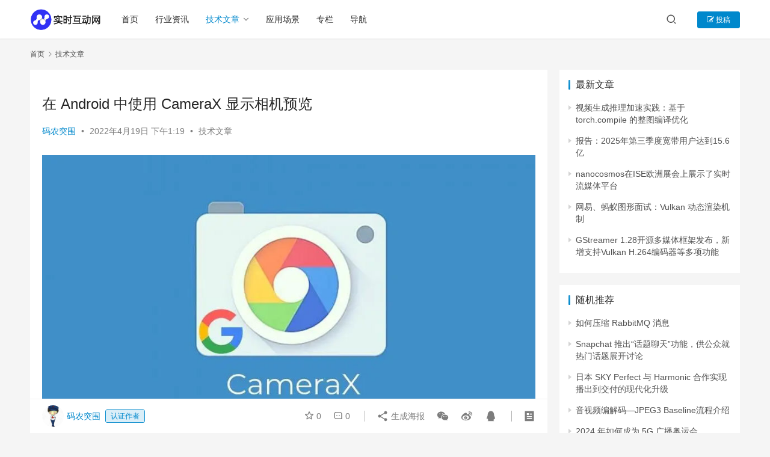

--- FILE ---
content_type: text/html; charset=UTF-8
request_url: https://www.nxrte.com/jishu/17759.html
body_size: 14874
content:
<!DOCTYPE html>
<html lang="zh-CN">
<head>
    <meta charset="UTF-8">
    <meta http-equiv="X-UA-Compatible" content="IE=edge,chrome=1">
    <meta name="renderer" content="webkit">
    <meta name="viewport" content="width=device-width,initial-scale=1.0,user-scalable=no,maximum-scale=1,viewport-fit=cover">
    <title>在 Android 中使用 CameraX 显示相机预览 - 实时互动网</title>
    <meta name="keywords" content="camera" />
<meta name="description" content="CameraX是一个 Jetpack 支持库，它提供了一个 API 来控制设备的摄像头。这个库允许显示相机预览、捕获图像、执行图像处理。 如果我们想使用 CameraX，我们需要在模块的build.gradle文件中添加依赖项。CameraX 需要属于 Java 8 一部分的方法，因此我们需要添加编译选项。 app/b..." />
<meta property="og:type" content="article" />
<meta property="og:url" content="https://www.nxrte.com/jishu/17759.html" />
<meta property="og:site_name" content="" />
<meta property="og:title" content="在 Android 中使用 CameraX 显示相机预览" />
<meta property="og:image" content="https://www.nxrte.com/wp-content/uploads/2023/03/CameraX.jpg" />
<meta property="og:description" content="CameraX是一个 Jetpack 支持库，它提供了一个 API 来控制设备的摄像头。这个库允许显示相机预览、捕获图像、执行图像处理。 如果我们想使用 CameraX，我们需要在模块的build.gradle文件中添加依赖项。CameraX 需要属于 Java 8 一部分的方法，因此我们需要添加编译选项。 app/b..." />
<link rel="canonical" href="https://www.nxrte.com/jishu/17759.html" />
<meta name="applicable-device" content="pc,mobile" />
<meta http-equiv="Cache-Control" content="no-transform" />
<link rel="shortcut icon" href="https://www.nxrte.com/wp-content/uploads/2022/03/favicon32.png" />
<link rel='dns-prefetch' href='//www.nxrte.com' />
<link rel='stylesheet' id='stylesheet-css' href='//www.nxrte.com/wp-content/uploads/wpcom/style.6.14.1.1768387027.css?ver=6.14.1' type='text/css' media='all' />
<link rel='stylesheet' id='font-awesome-css' href='https://www.nxrte.com/wp-content/themes/justnews/themer/assets/css/font-awesome.css?ver=6.14.1' type='text/css' media='all' />
<link rel='stylesheet' id='wp-block-library-css' href='https://www.nxrte.com/wp-includes/css/dist/block-library/style.min.css?ver=6.2.6' type='text/css' media='all' />
<link rel='stylesheet' id='classic-theme-styles-css' href='https://www.nxrte.com/wp-includes/css/classic-themes.min.css?ver=6.2.6' type='text/css' media='all' />
<style id='global-styles-inline-css' type='text/css'>
body{--wp--preset--color--black: #000000;--wp--preset--color--cyan-bluish-gray: #abb8c3;--wp--preset--color--white: #ffffff;--wp--preset--color--pale-pink: #f78da7;--wp--preset--color--vivid-red: #cf2e2e;--wp--preset--color--luminous-vivid-orange: #ff6900;--wp--preset--color--luminous-vivid-amber: #fcb900;--wp--preset--color--light-green-cyan: #7bdcb5;--wp--preset--color--vivid-green-cyan: #00d084;--wp--preset--color--pale-cyan-blue: #8ed1fc;--wp--preset--color--vivid-cyan-blue: #0693e3;--wp--preset--color--vivid-purple: #9b51e0;--wp--preset--gradient--vivid-cyan-blue-to-vivid-purple: linear-gradient(135deg,rgba(6,147,227,1) 0%,rgb(155,81,224) 100%);--wp--preset--gradient--light-green-cyan-to-vivid-green-cyan: linear-gradient(135deg,rgb(122,220,180) 0%,rgb(0,208,130) 100%);--wp--preset--gradient--luminous-vivid-amber-to-luminous-vivid-orange: linear-gradient(135deg,rgba(252,185,0,1) 0%,rgba(255,105,0,1) 100%);--wp--preset--gradient--luminous-vivid-orange-to-vivid-red: linear-gradient(135deg,rgba(255,105,0,1) 0%,rgb(207,46,46) 100%);--wp--preset--gradient--very-light-gray-to-cyan-bluish-gray: linear-gradient(135deg,rgb(238,238,238) 0%,rgb(169,184,195) 100%);--wp--preset--gradient--cool-to-warm-spectrum: linear-gradient(135deg,rgb(74,234,220) 0%,rgb(151,120,209) 20%,rgb(207,42,186) 40%,rgb(238,44,130) 60%,rgb(251,105,98) 80%,rgb(254,248,76) 100%);--wp--preset--gradient--blush-light-purple: linear-gradient(135deg,rgb(255,206,236) 0%,rgb(152,150,240) 100%);--wp--preset--gradient--blush-bordeaux: linear-gradient(135deg,rgb(254,205,165) 0%,rgb(254,45,45) 50%,rgb(107,0,62) 100%);--wp--preset--gradient--luminous-dusk: linear-gradient(135deg,rgb(255,203,112) 0%,rgb(199,81,192) 50%,rgb(65,88,208) 100%);--wp--preset--gradient--pale-ocean: linear-gradient(135deg,rgb(255,245,203) 0%,rgb(182,227,212) 50%,rgb(51,167,181) 100%);--wp--preset--gradient--electric-grass: linear-gradient(135deg,rgb(202,248,128) 0%,rgb(113,206,126) 100%);--wp--preset--gradient--midnight: linear-gradient(135deg,rgb(2,3,129) 0%,rgb(40,116,252) 100%);--wp--preset--duotone--dark-grayscale: url('#wp-duotone-dark-grayscale');--wp--preset--duotone--grayscale: url('#wp-duotone-grayscale');--wp--preset--duotone--purple-yellow: url('#wp-duotone-purple-yellow');--wp--preset--duotone--blue-red: url('#wp-duotone-blue-red');--wp--preset--duotone--midnight: url('#wp-duotone-midnight');--wp--preset--duotone--magenta-yellow: url('#wp-duotone-magenta-yellow');--wp--preset--duotone--purple-green: url('#wp-duotone-purple-green');--wp--preset--duotone--blue-orange: url('#wp-duotone-blue-orange');--wp--preset--font-size--small: 13px;--wp--preset--font-size--medium: 20px;--wp--preset--font-size--large: 36px;--wp--preset--font-size--x-large: 42px;--wp--preset--spacing--20: 0.44rem;--wp--preset--spacing--30: 0.67rem;--wp--preset--spacing--40: 1rem;--wp--preset--spacing--50: 1.5rem;--wp--preset--spacing--60: 2.25rem;--wp--preset--spacing--70: 3.38rem;--wp--preset--spacing--80: 5.06rem;--wp--preset--shadow--natural: 6px 6px 9px rgba(0, 0, 0, 0.2);--wp--preset--shadow--deep: 12px 12px 50px rgba(0, 0, 0, 0.4);--wp--preset--shadow--sharp: 6px 6px 0px rgba(0, 0, 0, 0.2);--wp--preset--shadow--outlined: 6px 6px 0px -3px rgba(255, 255, 255, 1), 6px 6px rgba(0, 0, 0, 1);--wp--preset--shadow--crisp: 6px 6px 0px rgba(0, 0, 0, 1);}:where(.is-layout-flex){gap: 0.5em;}body .is-layout-flow > .alignleft{float: left;margin-inline-start: 0;margin-inline-end: 2em;}body .is-layout-flow > .alignright{float: right;margin-inline-start: 2em;margin-inline-end: 0;}body .is-layout-flow > .aligncenter{margin-left: auto !important;margin-right: auto !important;}body .is-layout-constrained > .alignleft{float: left;margin-inline-start: 0;margin-inline-end: 2em;}body .is-layout-constrained > .alignright{float: right;margin-inline-start: 2em;margin-inline-end: 0;}body .is-layout-constrained > .aligncenter{margin-left: auto !important;margin-right: auto !important;}body .is-layout-constrained > :where(:not(.alignleft):not(.alignright):not(.alignfull)){max-width: var(--wp--style--global--content-size);margin-left: auto !important;margin-right: auto !important;}body .is-layout-constrained > .alignwide{max-width: var(--wp--style--global--wide-size);}body .is-layout-flex{display: flex;}body .is-layout-flex{flex-wrap: wrap;align-items: center;}body .is-layout-flex > *{margin: 0;}:where(.wp-block-columns.is-layout-flex){gap: 2em;}.has-black-color{color: var(--wp--preset--color--black) !important;}.has-cyan-bluish-gray-color{color: var(--wp--preset--color--cyan-bluish-gray) !important;}.has-white-color{color: var(--wp--preset--color--white) !important;}.has-pale-pink-color{color: var(--wp--preset--color--pale-pink) !important;}.has-vivid-red-color{color: var(--wp--preset--color--vivid-red) !important;}.has-luminous-vivid-orange-color{color: var(--wp--preset--color--luminous-vivid-orange) !important;}.has-luminous-vivid-amber-color{color: var(--wp--preset--color--luminous-vivid-amber) !important;}.has-light-green-cyan-color{color: var(--wp--preset--color--light-green-cyan) !important;}.has-vivid-green-cyan-color{color: var(--wp--preset--color--vivid-green-cyan) !important;}.has-pale-cyan-blue-color{color: var(--wp--preset--color--pale-cyan-blue) !important;}.has-vivid-cyan-blue-color{color: var(--wp--preset--color--vivid-cyan-blue) !important;}.has-vivid-purple-color{color: var(--wp--preset--color--vivid-purple) !important;}.has-black-background-color{background-color: var(--wp--preset--color--black) !important;}.has-cyan-bluish-gray-background-color{background-color: var(--wp--preset--color--cyan-bluish-gray) !important;}.has-white-background-color{background-color: var(--wp--preset--color--white) !important;}.has-pale-pink-background-color{background-color: var(--wp--preset--color--pale-pink) !important;}.has-vivid-red-background-color{background-color: var(--wp--preset--color--vivid-red) !important;}.has-luminous-vivid-orange-background-color{background-color: var(--wp--preset--color--luminous-vivid-orange) !important;}.has-luminous-vivid-amber-background-color{background-color: var(--wp--preset--color--luminous-vivid-amber) !important;}.has-light-green-cyan-background-color{background-color: var(--wp--preset--color--light-green-cyan) !important;}.has-vivid-green-cyan-background-color{background-color: var(--wp--preset--color--vivid-green-cyan) !important;}.has-pale-cyan-blue-background-color{background-color: var(--wp--preset--color--pale-cyan-blue) !important;}.has-vivid-cyan-blue-background-color{background-color: var(--wp--preset--color--vivid-cyan-blue) !important;}.has-vivid-purple-background-color{background-color: var(--wp--preset--color--vivid-purple) !important;}.has-black-border-color{border-color: var(--wp--preset--color--black) !important;}.has-cyan-bluish-gray-border-color{border-color: var(--wp--preset--color--cyan-bluish-gray) !important;}.has-white-border-color{border-color: var(--wp--preset--color--white) !important;}.has-pale-pink-border-color{border-color: var(--wp--preset--color--pale-pink) !important;}.has-vivid-red-border-color{border-color: var(--wp--preset--color--vivid-red) !important;}.has-luminous-vivid-orange-border-color{border-color: var(--wp--preset--color--luminous-vivid-orange) !important;}.has-luminous-vivid-amber-border-color{border-color: var(--wp--preset--color--luminous-vivid-amber) !important;}.has-light-green-cyan-border-color{border-color: var(--wp--preset--color--light-green-cyan) !important;}.has-vivid-green-cyan-border-color{border-color: var(--wp--preset--color--vivid-green-cyan) !important;}.has-pale-cyan-blue-border-color{border-color: var(--wp--preset--color--pale-cyan-blue) !important;}.has-vivid-cyan-blue-border-color{border-color: var(--wp--preset--color--vivid-cyan-blue) !important;}.has-vivid-purple-border-color{border-color: var(--wp--preset--color--vivid-purple) !important;}.has-vivid-cyan-blue-to-vivid-purple-gradient-background{background: var(--wp--preset--gradient--vivid-cyan-blue-to-vivid-purple) !important;}.has-light-green-cyan-to-vivid-green-cyan-gradient-background{background: var(--wp--preset--gradient--light-green-cyan-to-vivid-green-cyan) !important;}.has-luminous-vivid-amber-to-luminous-vivid-orange-gradient-background{background: var(--wp--preset--gradient--luminous-vivid-amber-to-luminous-vivid-orange) !important;}.has-luminous-vivid-orange-to-vivid-red-gradient-background{background: var(--wp--preset--gradient--luminous-vivid-orange-to-vivid-red) !important;}.has-very-light-gray-to-cyan-bluish-gray-gradient-background{background: var(--wp--preset--gradient--very-light-gray-to-cyan-bluish-gray) !important;}.has-cool-to-warm-spectrum-gradient-background{background: var(--wp--preset--gradient--cool-to-warm-spectrum) !important;}.has-blush-light-purple-gradient-background{background: var(--wp--preset--gradient--blush-light-purple) !important;}.has-blush-bordeaux-gradient-background{background: var(--wp--preset--gradient--blush-bordeaux) !important;}.has-luminous-dusk-gradient-background{background: var(--wp--preset--gradient--luminous-dusk) !important;}.has-pale-ocean-gradient-background{background: var(--wp--preset--gradient--pale-ocean) !important;}.has-electric-grass-gradient-background{background: var(--wp--preset--gradient--electric-grass) !important;}.has-midnight-gradient-background{background: var(--wp--preset--gradient--midnight) !important;}.has-small-font-size{font-size: var(--wp--preset--font-size--small) !important;}.has-medium-font-size{font-size: var(--wp--preset--font-size--medium) !important;}.has-large-font-size{font-size: var(--wp--preset--font-size--large) !important;}.has-x-large-font-size{font-size: var(--wp--preset--font-size--x-large) !important;}
.wp-block-navigation a:where(:not(.wp-element-button)){color: inherit;}
:where(.wp-block-columns.is-layout-flex){gap: 2em;}
.wp-block-pullquote{font-size: 1.5em;line-height: 1.6;}
</style>
<link rel='stylesheet' id='wpcom-member-css' href='https://www.nxrte.com/wp-content/plugins/wpcom-member/css/style.css?ver=1.5.3.2' type='text/css' media='all' />
<script type='text/javascript' src='https://www.nxrte.com/wp-includes/js/jquery/jquery.min.js?ver=3.6.4' id='jquery-core-js'></script>
<script type='text/javascript' src='https://www.nxrte.com/wp-includes/js/jquery/jquery-migrate.min.js?ver=3.4.0' id='jquery-migrate-js'></script>
<link rel="EditURI" type="application/rsd+xml" title="RSD" href="https://www.nxrte.com/xmlrpc.php?rsd" />
<link rel="wlwmanifest" type="application/wlwmanifest+xml" href="https://www.nxrte.com/wp-includes/wlwmanifest.xml" />
<!-- Google Tag Manager -->
<script>(function(w,d,s,l,i){w[l]=w[l]||[];w[l].push({'gtm.start':
new Date().getTime(),event:'gtm.js'});var f=d.getElementsByTagName(s)[0],
j=d.createElement(s),dl=l!='dataLayer'?'&l='+l:'';j.async=true;j.src=
'https://www.googletagmanager.com/gtm.js?id='+i+dl;f.parentNode.insertBefore(j,f);
})(window,document,'script','dataLayer','GTM-N928BRHP');</script>
<!-- End Google Tag Manager -->
<link rel="icon" href="https://www.nxrte.com/wp-content/uploads/2022/03/favicon32.png" sizes="32x32" />
<link rel="icon" href="https://www.nxrte.com/wp-content/uploads/2022/03/favicon32.png" sizes="192x192" />
<link rel="apple-touch-icon" href="https://www.nxrte.com/wp-content/uploads/2022/03/favicon32.png" />
<meta name="msapplication-TileImage" content="https://www.nxrte.com/wp-content/uploads/2022/03/favicon32.png" />
    <!--[if lte IE 11]><script src="https://www.nxrte.com/wp-content/themes/justnews/js/update.js"></script><![endif]-->
</head>
<body class="post-template-default single single-post postid-17759 single-format-standard lang-cn el-boxed header-fixed">
<header class="header">
    <div class="container">
        <div class="navbar-header">
            <button type="button" class="navbar-toggle collapsed" data-toggle="collapse" data-target=".navbar-collapse" aria-label="menu">
                <span class="icon-bar icon-bar-1"></span>
                <span class="icon-bar icon-bar-2"></span>
                <span class="icon-bar icon-bar-3"></span>
            </button>
                        <div class="logo">
                <a href="https://www.nxrte.com" rel="home">
                    <img src="https://www.nxrte.com/wp-content/uploads/2023/08/2023082610143515.png" alt="实时互动网">
                </a>
            </div>
        </div>
        <div class="collapse navbar-collapse">
            <nav class="primary-menu"><ul id="menu-%e5%af%bc%e8%88%aa%e8%8f%9c%e5%8d%95" class="nav navbar-nav wpcom-adv-menu"><li class="menu-item"><a href="https://www.nxrte.com">首页</a></li>
<li class="menu-item"><a target="_blank" href="https://www.nxrte.com/category/zixun">行业资讯</a></li>
<li class="menu-item current-post-ancestor current-post-parent active dropdown"><a target="_blank" href="https://www.nxrte.com/category/jishu" class="dropdown-toggle">技术文章</a>
<ul class="dropdown-menu menu-item-wrap menu-item-col-3">
	<li class="menu-item menu-item-has-image"><a href="https://www.nxrte.com/category/jishu/yinshipin"><img class="j-lazy menu-item-image" src="https://www.nxrte.com/wp-content/themes/justnews/themer/assets/images/lazy.png" data-original="https://www.nxrte.com/wp-content/uploads/2022/09/icon_shishiyinshipin.png" alt="实时音视频">实时音视频</a></li>
	<li class="menu-item menu-item-has-image"><a href="https://www.nxrte.com/category/jishu/webrtc"><img class="j-lazy menu-item-image" src="https://www.nxrte.com/wp-content/themes/justnews/themer/assets/images/lazy.png" data-original="https://www.nxrte.com/wp-content/uploads/2022/09/ico_webrtc.png" alt="WebRTC">WebRTC</a></li>
	<li class="menu-item menu-item-has-image"><a href="https://www.nxrte.com/category/jishu/im"><img class="j-lazy menu-item-image" src="https://www.nxrte.com/wp-content/themes/justnews/themer/assets/images/lazy.png" data-original="https://www.nxrte.com/wp-content/uploads/2022/12/icon_jishitongxun.png" alt="即时通讯">即时通讯</a></li>
</ul>
</li>
<li class="menu-item"><a target="_blank" href="https://www.nxrte.com/category/changjing">应用场景</a></li>
<li class="menu-item"><a rel="nofollow" href="https://www.nxrte.com/zhuanlan">专栏</a></li>
<li class="menu-item"><a rel="nofollow" href="https://www.nxrte.com/daohang">导航</a></li>
</ul></nav>            <div class="navbar-action">
                                <div class="navbar-search-icon j-navbar-search"><i class="wpcom-icon wi"><svg aria-hidden="true"><use xlink:href="#wi-search"></use></svg></i></div>
                                                    <div id="j-user-wrap">
                        <a class="login" href="https://www.nxrte.com/login?modal-type=login">登录</a>
                        <a class="login register" href="https://www.nxrte.com/register?modal-type=register">注册</a>
                    </div>
                    <a class="btn btn-primary btn-xs publish" href="https://www.nxrte.com/tougao">
                        <i class="fa fa-edit"></i> 投稿</a>
                                                </div>
            <form class="navbar-search" action="https://www.nxrte.com" method="get" role="search">
                <div class="navbar-search-inner">
                    <i class="wpcom-icon wi navbar-search-close"><svg aria-hidden="true"><use xlink:href="#wi-close"></use></svg></i>                    <input type="text" name="s" class="navbar-search-input" autocomplete="off" placeholder="输入关键词搜索..." value="">
                    <button class="navbar-search-btn" type="submit"><i class="wpcom-icon wi"><svg aria-hidden="true"><use xlink:href="#wi-search"></use></svg></i></button>
                </div>
            </form>
        </div><!-- /.navbar-collapse -->
    </div><!-- /.container -->
</header>
<div id="wrap">    <div class="wrap container">
        <ol class="breadcrumb" vocab="https://schema.org/" typeof="BreadcrumbList"><li class="home" property="itemListElement" typeof="ListItem"><a href="https://www.nxrte.com" property="item" typeof="WebPage"><span property="name" class="hide"></span>首页</a><meta property="position" content="1"></li><li property="itemListElement" typeof="ListItem"><i class="wpcom-icon wi"><svg aria-hidden="true"><use xlink:href="#wi-arrow-right-3"></use></svg></i><a href="https://www.nxrte.com/category/jishu" property="item" typeof="WebPage"><span property="name">技术文章</span></a><meta property="position" content="2"></li></ol>        <main class="main">
                            <article id="post-17759" class="post-17759 post type-post status-publish format-standard has-post-thumbnail hentry category-jishu tag-camera entry">
                    <div class="entry-main">
                                                <div class="wpcom_myimg_wrap __single_0">
</div>                        <div class="entry-head">
                            <h1 class="entry-title">在 Android 中使用 CameraX 显示相机预览</h1>
                            <div class="entry-info">
                                                                    <span class="vcard">
                                        <a class="nickname url fn j-user-card" data-user="24" href="https://www.nxrte.com/user/24">码农突围</a>
                                    </span>
                                    <span class="dot">•</span>
                                                                <time class="entry-date published" datetime="2022-04-19T13:19:00+08:00" pubdate>
                                    2022年4月19日 下午1:19                                </time>
                               <span class="dot">•</span>
                                <a href="https://www.nxrte.com/category/jishu" rel="category tag">技术文章</a>                                                                       <!--  <span class="dot">•</span>
                                        <span>阅读 2323</span> -->
                                                                </div>
                        </div>
                        
                                                <div class="entry-content">
                            
<div class="wp-block-image"><figure class="aligncenter size-full"><img decoding="async" width="888" height="470" src="https://www.nxrte.com/wp-content/uploads/2023/03/CameraX.jpg" alt="在 Android 中使用 CameraX 显示相机预览" class="wp-image-17761"/></figure></div>



<p><strong>CameraX</strong>是一个 Jetpack 支持库，它提供了一个 API 来控制设备的摄像头。这个库允许显示相机预览、捕获图像、执行图像处理。</p>



<p>如果我们想使用 CameraX，我们需要在模块的<code>build.gradle</code>文件中添加依赖项。CameraX 需要属于 Java 8 一部分的方法，因此我们需要添加编译选项。</p>



<p>app/build.gradle</p>



<pre class="wp-block-code"><code>android {
    // Other configuration
    // ...
    compileOptions {
        sourceCompatibility JavaVersion.VERSION_1_8
        targetCompatibility JavaVersion.VERSION_1_8
    }
}

dependencies {
    // Other dependencies
    // ...
    implementation 'androidx.camera:camera-camera2:1.0.0-beta07'
    implementation 'androidx.camera:camera-lifecycle:1.0.0-beta07'
    implementation 'androidx.camera:camera-view:1.0.0-alpha14'
}</code></pre>



<p>该应用程序应该能够访问相机设备。因此，我们需要<code><a href="https://developer.android.com/reference/kotlin/android/Manifest.permission#camera" target="_blank" rel="noreferrer noopener">CAMERA</a></code>在清单文件中请求权限。</p>



<p>app/src/main/AndroidManifest.xml</p>



<pre class="wp-block-code"><code>&lt;?xml version="1.0" encoding="utf-8"?>
&lt;<strong>manifest</strong> xmlns:android="http://schemas.android.com/apk/res/android"
    package="com.example.app">

    &lt;<strong>uses-permission</strong> android:name="android.permission.CAMERA" />

    &lt;<strong>application</strong>>
        ...
    &lt;/<strong>application</strong>>

&lt;/<strong>manifest</strong>></code></pre>



<p>在布局 XML 文件中，我们添加了<code><a href="https://developer.android.com/reference/kotlin/androidx/camera/view/PreviewView" target="_blank" rel="noreferrer noopener">PreviewView</a></code>用于显示相机预览的元素。</p>



<p>app/src/main/res/layout/activity_main.xml</p>



<pre class="wp-block-code"><code>&lt;?xml version="1.0" encoding="utf-8"?>
&lt;<strong>RelativeLayout</strong> xmlns:android="http://schemas.android.com/apk/res/android"
    xmlns:tools="http://schemas.android.com/tools"
    android:layout_width="match_parent"
    android:layout_height="match_parent"
    tools:context=".MainActivity">

    &lt;<strong>androidx.camera.view.PreviewView</strong>
        android:id="@+id/myPreviewView"
        android:layout_width="match_parent"
        android:layout_height="match_parent" />

&lt;/<strong>RelativeLayout</strong>></code></pre>



<p><code>ContextCompat.checkSelfPermission()</code>使用我们检查是否授予所需权限的方法。如果没有，那么我们通过调用方法请求许可<code>ActivityCompat.requestPermissions()</code>。</p>



<p><code><a rel="noreferrer noopener" href="https://developer.android.com/reference/kotlin/androidx/camera/lifecycle/ProcessCameraProvider" target="_blank">ProcessCameraProvider</a></code>我们请求一个允许将相机的生命周期绑定到生命周期所有者的实例。它管理相机的打开和关闭。我们构建一个<code><a rel="noreferrer noopener" href="https://developer.android.com/reference/kotlin/androidx/camera/core/Preview.html" target="_blank">Preview</a></code>并将其连接到<code>PreviewView</code>. 我们选择默认的后置摄像头。</p>



<p>app/src/main/java/com/example/app/MainActivity.kt</p>



<pre class="wp-block-code"><code><strong>package</strong> com.example.app

<strong>import</strong> android.Manifest
<strong>import</strong> android.content.pm.PackageManager
<strong>import</strong> android.os.Bundle
<strong>import</strong> androidx.appcompat.app.AppCompatActivity
<strong>import</strong> androidx.camera.core.CameraSelector
<strong>import</strong> androidx.camera.core.Preview
<strong>import</strong> androidx.camera.lifecycle.ProcessCameraProvider
<strong>import</strong> androidx.core.app.ActivityCompat
<strong>import</strong> androidx.core.content.ContextCompat
<strong>import</strong> kotlinx.android.synthetic.main.activity_main.*

<strong>class</strong> MainActivity : AppCompatActivity()
{
    <strong>private</strong> val permission: String = Manifest.permission.CAMERA
    <strong>private</strong> val requestCode: Int = 1

    override fun onCreate(savedInstanceState: Bundle?)
    {
        <strong>super</strong>.onCreate(savedInstanceState)
        setContentView(R.layout.activity_main)

        <strong>if</strong> (ContextCompat.checkSelfPermission(<strong>this</strong>, permission)
            != PackageManager.PERMISSION_GRANTED
        ) {
            ActivityCompat.requestPermissions(<strong>this</strong>, arrayOf(permission), requestCode)
        } <strong>else</strong> {
            displayCameraPreview()
        }
    }

    <strong>private</strong> fun displayCameraPreview()
    {
        val cameraProviderFuture = ProcessCameraProvider.getInstance(<strong>this</strong>)

        cameraProviderFuture.addListener(Runnable {
            val cameraProvider = cameraProviderFuture.get()

            val preview = Preview.Builder().build()
            preview.setSurfaceProvider(myPreviewView.createSurfaceProvider())

            val cameraSelector = CameraSelector.DEFAULT_BACK_CAMERA

            cameraProvider.bindToLifecycle(<strong>this</strong>, cameraSelector, preview)
        }, ContextCompat.getMainExecutor(<strong>this</strong>))
    }
}</code></pre>
                                                        <div class="entry-copyright"><p>版权声明：本文内容转自互联网，本文观点仅代表作者本人。本站仅提供信息存储空间服务，所有权归原作者所有。如发现本站有涉嫌抄袭侵权/违法违规的内容， 请发送邮件至1393616908@qq.com 举报，一经查实，本站将立刻删除。</p></div>                        </div>

                        <div class="entry-tag"><a href="https://www.nxrte.com/tag/camera" rel="tag">camera</a></div>
                        <div class="entry-action">
                            <div class="btn-zan" data-id="17759"><i class="wpcom-icon wi"><svg aria-hidden="true"><use xlink:href="#wi-thumb-up-fill"></use></svg></i> 赞 <span class="entry-action-num">(0)</span></div>

                                                    </div>

                        <div class="entry-bar">
                            <div class="entry-bar-inner clearfix">
                                                                    <div class="author pull-left">
                                                                                <a data-user="24" target="_blank" href="https://www.nxrte.com/user/24" class="avatar j-user-card">
                                            <img alt='码农突围的头像' src='//www.nxrte.com/wp-content/uploads/member/avatars/e774005f8da13f42.1666087723.jpg' class='avatar avatar-60 photo' height='60' width='60' /><span class="author-name">码农突围</span><span class="user-group">认证作者</span>                                        </a>
                                    </div>
                                                                <div class="info pull-right">
                                    <div class="info-item meta">
                                                                                    <a class="meta-item j-heart" href="javascript:;" data-id="17759"><i class="wpcom-icon wi"><svg aria-hidden="true"><use xlink:href="#wi-star"></use></svg></i> <span class="data">0</span></a>                                        <a class="meta-item" href="#comments"><i class="wpcom-icon wi"><svg aria-hidden="true"><use xlink:href="#wi-comment"></use></svg></i> <span class="data">0</span></a>                                                                            </div>
                                    <div class="info-item share">
                                        <a class="meta-item mobile j-mobile-share" href="javascript:;" data-id="17759" data-qrcode="https://www.nxrte.com/jishu/17759.html"><i class="wpcom-icon wi"><svg aria-hidden="true"><use xlink:href="#wi-share"></use></svg></i> 生成海报</a>
                                                                                    <a class="meta-item wechat" data-share="wechat" target="_blank" rel="nofollow" href="#">
                                                <i class="wpcom-icon wi"><svg aria-hidden="true"><use xlink:href="#wi-wechat"></use></svg></i>                                            </a>
                                                                                    <a class="meta-item weibo" data-share="weibo" target="_blank" rel="nofollow" href="#">
                                                <i class="wpcom-icon wi"><svg aria-hidden="true"><use xlink:href="#wi-weibo"></use></svg></i>                                            </a>
                                                                                    <a class="meta-item qq" data-share="qq" target="_blank" rel="nofollow" href="#">
                                                <i class="wpcom-icon wi"><svg aria-hidden="true"><use xlink:href="#wi-qq"></use></svg></i>                                            </a>
                                                                            </div>
                                    <div class="info-item act">
                                        <a href="javascript:;" id="j-reading"><i class="wpcom-icon wi"><svg aria-hidden="true"><use xlink:href="#wi-article"></use></svg></i></a>
                                    </div>
                                </div>
                            </div>
                        </div>
                    </div>
                                                                                    <div class="entry-related-posts">
                            <h3 class="entry-related-title">相关推荐</h3><ul class="entry-related cols-3 post-loop post-loop-default"><li class="item">
        <div class="item-img">
        <a class="item-img-inner" href="https://www.nxrte.com/jishu/32274.html" title="如何查看友商的Camera配流情况" rel="bookmark">
            <img width="940" height="523" src="https://www.nxrte.com/wp-content/uploads/2023/08/Stream-configuration.png" class="attachment-default size-default wp-post-image" alt="如何查看友商的Camera配流情况" decoding="async" />        </a>
                <a class="item-category" href="https://www.nxrte.com/category/jishu" target="_blank">技术文章</a>
            </div>
        <div class="item-content">
                <h4 class="item-title">
            <a href="https://www.nxrte.com/jishu/32274.html" rel="bookmark">
                                 如何查看友商的Camera配流情况            </a>
        </h4>
        <div class="item-excerpt">
            <p>有时候，我们想看下竞品友商机器上，使用到camera的app 申请的分辨率情况。 如果只是抓logcat日志，我们可能没法从中获取到有效信息，毕竟一般出货的机器版本，基本已经把大部&#8230;</p>
        </div>
        <div class="item-meta">
                        <div class="item-meta-li author">
                                <a data-user="4" target="_blank" href="https://www.nxrte.com/user/4" class="avatar j-user-card">
                    <img alt='RTC观主的头像' src='//www.nxrte.com/wp-content/uploads/member/avatars/679a2f3e71d9181a.1649241079.jpg' class='avatar avatar-60 photo' height='60' width='60' />                    <span>RTC观主</span>
                </a>
            </div>
                                    <span class="item-meta-li date">2023年8月25日</span>
            <div class="item-meta-right">
                            </div>
        </div>
    </div>
</li>
<li class="item">
        <div class="item-img">
        <a class="item-img-inner" href="https://www.nxrte.com/jishu/39939.html" title="Android Camera 学习路线 | 个人推荐" rel="bookmark">
            <img width="735" height="564" src="https://www.nxrte.com/wp-content/uploads/2023/12/2023122202035491.png" class="attachment-default size-default wp-post-image" alt="Android Camera 学习路线 | 个人推荐" decoding="async" />        </a>
                <a class="item-category" href="https://www.nxrte.com/category/jishu" target="_blank">技术文章</a>
            </div>
        <div class="item-content">
                <h4 class="item-title">
            <a href="https://www.nxrte.com/jishu/39939.html" rel="bookmark">
                                 Android Camera 学习路线 | 个人推荐            </a>
        </h4>
        <div class="item-excerpt">
            <p>一直以来，都有不少的小伙伴，会咨询到Android Camera该如何学习，有没学习路线之类的问题，今天这篇文章就来和大家一起探讨一下。说法仅代表个人观点，不一定对，仅供大家参考。&#8230;</p>
        </div>
        <div class="item-meta">
                        <div class="item-meta-li author">
                                <a data-user="4" target="_blank" href="https://www.nxrte.com/user/4" class="avatar j-user-card">
                    <img alt='RTC观主的头像' src='//www.nxrte.com/wp-content/uploads/member/avatars/679a2f3e71d9181a.1649241079.jpg' class='avatar avatar-60 photo' height='60' width='60' />                    <span>RTC观主</span>
                </a>
            </div>
                                    <span class="item-meta-li date">2023年12月22日</span>
            <div class="item-meta-right">
                            </div>
        </div>
    </div>
</li>
<li class="item">
        <div class="item-img">
        <a class="item-img-inner" href="https://www.nxrte.com/jishu/5503.html" title="Camera的预览帧率是如何设置的" rel="bookmark">
            <img width="1080" height="267" src="https://www.nxrte.com/wp-content/uploads/2022/11/640-114.png" class="attachment-default size-default wp-post-image" alt="Camera的预览帧率是如何设置的" decoding="async" />        </a>
                <a class="item-category" href="https://www.nxrte.com/category/jishu" target="_blank">技术文章</a>
            </div>
        <div class="item-content">
                <h4 class="item-title">
            <a href="https://www.nxrte.com/jishu/5503.html" rel="bookmark">
                                 Camera的预览帧率是如何设置的            </a>
        </h4>
        <div class="item-excerpt">
            <p>在不同的应用场景中，可能会有调整预览帧率的时候，比如客户需要录制的视频固定在24帧，或者需要优化Camera功耗。（来自字节跳动技术团队的抖音功耗优化实践） 本篇文章分别从Came&#8230;</p>
        </div>
        <div class="item-meta">
                        <div class="item-meta-li author">
                                <a data-user="4" target="_blank" href="https://www.nxrte.com/user/4" class="avatar j-user-card">
                    <img alt='RTC观主的头像' src='//www.nxrte.com/wp-content/uploads/member/avatars/679a2f3e71d9181a.1649241079.jpg' class='avatar avatar-60 photo' height='60' width='60' />                    <span>RTC观主</span>
                </a>
            </div>
                                    <span class="item-meta-li date">2022年11月21日</span>
            <div class="item-meta-right">
                            </div>
        </div>
    </div>
</li>
<li class="item">
        <div class="item-img">
        <a class="item-img-inner" href="https://www.nxrte.com/zixun/52071.html" title="关于 Camera Tuning 岗位的一些认识和看法" rel="bookmark">
            <img width="850" height="541" src="https://www.nxrte.com/wp-content/uploads/2024/06/spiideo-camera-soccer-arena.jpg" class="attachment-default size-default wp-post-image" alt="关于 Camera Tuning 岗位的一些认识和看法" decoding="async" />        </a>
                <a class="item-category" href="https://www.nxrte.com/category/zixun" target="_blank">行业资讯</a>
            </div>
        <div class="item-content">
                <h4 class="item-title">
            <a href="https://www.nxrte.com/zixun/52071.html" rel="bookmark">
                                 关于 Camera Tuning 岗位的一些认识和看法            </a>
        </h4>
        <div class="item-excerpt">
            <p>Camera Tuning岗位是做什么的？怎样才能做好Tuning的工作？关于Camera Tuning的岗位前景如何？</p>
        </div>
        <div class="item-meta">
                        <div class="item-meta-li author">
                                <a data-user="4" target="_blank" href="https://www.nxrte.com/user/4" class="avatar j-user-card">
                    <img alt='RTC观主的头像' src='//www.nxrte.com/wp-content/uploads/member/avatars/679a2f3e71d9181a.1649241079.jpg' class='avatar avatar-60 photo' height='60' width='60' />                    <span>RTC观主</span>
                </a>
            </div>
                                    <span class="item-meta-li date">2024年9月4日</span>
            <div class="item-meta-right">
                            </div>
        </div>
    </div>
</li>
<li class="item">
        <div class="item-img">
        <a class="item-img-inner" href="https://www.nxrte.com/zixun/60642.html" title="Mavis Camera 应用现已支持 Atomos Ninja Phone" rel="bookmark">
            <img width="850" height="522" src="https://www.nxrte.com/wp-content/uploads/2025/08/Ninja-Phone.webp" class="attachment-default size-default wp-post-image" alt="Mavis Camera 应用现已支持 Atomos Ninja Phone" decoding="async" />        </a>
                <a class="item-category" href="https://www.nxrte.com/category/zixun" target="_blank">行业资讯</a>
            </div>
        <div class="item-content">
                <h4 class="item-title">
            <a href="https://www.nxrte.com/zixun/60642.html" rel="bookmark">
                                 Mavis Camera 应用现已支持 Atomos Ninja Phone            </a>
        </h4>
        <div class="item-excerpt">
            <p>iPhone 应用程序 Mavis Camera 现支持 Atomos Ninja Phone，允许更多专业相机和镜头通过 HDMI 连接到 iPhone 和 iPad。 相机到云&#8230;</p>
        </div>
        <div class="item-meta">
                        <div class="item-meta-li author">
                                <a data-user="2" target="_blank" href="https://www.nxrte.com/user/2" class="avatar j-user-card">
                    <img alt='茉莉的头像' src='//www.nxrte.com/wp-content/uploads/2022/03/molihua.png' class='avatar avatar-60 photo' height='60' width='60' />                    <span>茉莉</span>
                </a>
            </div>
                                    <span class="item-meta-li date">2025年8月15日</span>
            <div class="item-meta-right">
                            </div>
        </div>
    </div>
</li>
<li class="item">
        <div class="item-img">
        <a class="item-img-inner" href="https://www.nxrte.com/jishu/21904.html" title="2D人脸识别Camera图像采集" rel="bookmark">
            <img width="749" height="596" src="https://www.nxrte.com/wp-content/uploads/2023/04/640-493.png" class="attachment-default size-default wp-post-image" alt="2D人脸识别Camera图像采集" decoding="async" />        </a>
                <a class="item-category" href="https://www.nxrte.com/category/jishu" target="_blank">技术文章</a>
            </div>
        <div class="item-content">
                <h4 class="item-title">
            <a href="https://www.nxrte.com/jishu/21904.html" rel="bookmark">
                                 2D人脸识别Camera图像采集            </a>
        </h4>
        <div class="item-excerpt">
            <p>本文介绍2D人脸识别中的Camera图像采集部分，目前市面上Android阵营中大部分机型都使用的是2D人脸识别；图像采集主要是获取目标的RGB图像，2D人脸图像获取相对简单，只需&#8230;</p>
        </div>
        <div class="item-meta">
                        <div class="item-meta-li author">
                                <a data-user="1" target="_blank" href="https://www.nxrte.com/user/1" class="avatar j-user-card">
                    <img alt='实时互动的头像' src='//www.nxrte.com/wp-content/uploads/2022/03/molihua.png' class='avatar avatar-60 photo' height='60' width='60' />                    <span>实时互动</span>
                </a>
            </div>
                                    <span class="item-meta-li date">2023年4月19日</span>
            <div class="item-meta-right">
                            </div>
        </div>
    </div>
</li>
</ul>                        </div>
                    
<div id="comments" class="entry-comments">
    	<div id="respond" class="comment-respond">
		<h3 id="reply-title" class="comment-reply-title">发表回复 <small><a rel="nofollow" id="cancel-comment-reply-link" href="/jishu/17759.html#respond" style="display:none;"><i class="wpcom-icon wi"><svg aria-hidden="true"><use xlink:href="#wi-close"></use></svg></i></a></small></h3><div class="comment-form"><div class="comment-must-login">请登录后评论...</div><div class="form-submit"><div class="form-submit-text pull-left"><a href="https://www.nxrte.com/login?modal-type=login">登录</a>后才能评论</div> <button name="submit" type="submit" id="must-submit" class="btn btn-primary btn-xs submit">提交</button></div></div>	</div><!-- #respond -->
		</div><!-- .comments-area -->
                </article>
                    </main>
            <aside class="sidebar">
        
		<div class="widget widget_recent_entries">
		<h3 class="widget-title"><span>最新文章</span></h3>
		<ul>
											<li>
					<a href="https://www.nxrte.com/jishu/64529.html">视频生成推理加速实践：基于 torch.compile 的整图编译优化</a>
									</li>
											<li>
					<a href="https://www.nxrte.com/zixun/64525.html">报告：2025年第三季度宽带用户达到15.6亿</a>
									</li>
											<li>
					<a href="https://www.nxrte.com/zixun/64522.html">nanocosmos在ISE欧洲展会上展示了实时流媒体平台</a>
									</li>
											<li>
					<a href="https://www.nxrte.com/jishu/64520.html">网易、蚂蚁图形面试：Vulkan 动态渲染机制</a>
									</li>
											<li>
					<a href="https://www.nxrte.com/zixun/64518.html">GStreamer 1.28开源多媒体框架发布，新增支持Vulkan H.264编码器等多项功能</a>
									</li>
					</ul>

		</div><div class="widget widget_lastest_news"><h3 class="widget-title"><span>随机推荐</span></h3>            <ul class="orderby-rand">
                                    <li><a href="https://www.nxrte.com/jishu/47761.html" title="如何压缩 RabbitMQ 消息">如何压缩 RabbitMQ 消息</a></li>
                                    <li><a href="https://www.nxrte.com/zixun/63146.html" title="Snapchat 推出“话题聊天”功能，供公众就热门话题展开讨论">Snapchat 推出“话题聊天”功能，供公众就热门话题展开讨论</a></li>
                                    <li><a href="https://www.nxrte.com/zixun/61558.html" title="日本 SKY Perfect 与 Harmonic 合作实现播出到交付的现代化升级">日本 SKY Perfect 与 Harmonic 合作实现播出到交付的现代化升级</a></li>
                                    <li><a href="https://www.nxrte.com/jishu/16712.html" title="音视频编解码—JPEG3 Baseline流程介绍">音视频编解码—JPEG3 Baseline流程介绍</a></li>
                                    <li><a href="https://www.nxrte.com/zixun/51394.html" title="2024 年如何成为 5G 广播奥运会">2024 年如何成为 5G 广播奥运会</a></li>
                                    <li><a href="https://www.nxrte.com/changjing/47540.html" title="视频通信如何改变企业与客户互动的方式">视频通信如何改变企业与客户互动的方式</a></li>
                                    <li><a href="https://www.nxrte.com/zixun/51829.html" title="萤石云直播间 | 免开发,实现多场景视频监控转直播服务">萤石云直播间 | 免开发,实现多场景视频监控转直播服务</a></li>
                                    <li><a href="https://www.nxrte.com/zixun/1128.html" title="刘畊宏健身爆火，直播健身能否迎来新风口？">刘畊宏健身爆火，直播健身能否迎来新风口？</a></li>
                                    <li><a href="https://www.nxrte.com/jishu/2483.html" title="下一代 AOM 视频编码标准研究">下一代 AOM 视频编码标准研究</a></li>
                                    <li><a href="https://www.nxrte.com/zixun/54629.html" title="Riverside 筹集 3000 万美元 C 轮融资，用于扩展其播客和视频录制平台">Riverside 筹集 3000 万美元 C 轮融资，用于扩展其播客和视频录制平台</a></li>
                            </ul>
        </div><div class="widget widget_post_hot"><h3 class="widget-title"><span>热门文章</span></h3>            <ul>
                                    <li class="item">
                                                    <div class="item-img">
                                <a class="item-img-inner" href="https://www.nxrte.com/jishu/11300.html" title="显示器中的HDR10、HDR400、HDR600有什么区别？">
                                    <img width="1080" height="640" src="https://www.nxrte.com/wp-content/uploads/2023/02/640-197.png" class="attachment-default size-default wp-post-image" alt="显示器中的HDR10、HDR400、HDR600有什么区别？" decoding="async" />                                </a>
                            </div>
                                                <div class="item-content">
                            <div class="item-hot"><i class="wpcom-icon wi"><svg aria-hidden="true"><use xlink:href="#wi-huo"></use></svg></i>37.9K</div>                            <p class="item-title"><a href="https://www.nxrte.com/jishu/11300.html" title="显示器中的HDR10、HDR400、HDR600有什么区别？">显示器中的HDR10、HDR400、HDR600有什么区别？</a></p>
                                                    </div>
                    </li>
                                    <li class="item">
                                                    <div class="item-img">
                                <a class="item-img-inner" href="https://www.nxrte.com/jishu/yinshipin/30922.html" title="什么是弱网？浅谈弱网评测">
                                    <img width="1080" height="581" src="https://www.nxrte.com/wp-content/uploads/2023/08/2023081106540889.jpg" class="attachment-default size-default wp-post-image" alt="什么是弱网？浅谈弱网评测" decoding="async" />                                </a>
                            </div>
                                                <div class="item-content">
                                                        <p class="item-title"><a href="https://www.nxrte.com/jishu/yinshipin/30922.html" title="什么是弱网？浅谈弱网评测">什么是弱网？浅谈弱网评测</a></p>
                            <div class="item-hot"><i class="wpcom-icon wi"><svg aria-hidden="true"><use xlink:href="#wi-huo"></use></svg></i>35.5K</div>                        </div>
                    </li>
                                    <li class="item">
                                                    <div class="item-img">
                                <a class="item-img-inner" href="https://www.nxrte.com/jishu/webrtc/21593.html" title="如何在 Chrome、Firefox、Safari 和 Opera 中禁用 WebRTC">
                                    <img width="800" height="310" src="https://www.nxrte.com/wp-content/uploads/2023/04/01-how-webrtc-works.jpg" class="attachment-default size-default wp-post-image" alt="如何在 Chrome、Firefox、Safari 和 Opera 中禁用 WebRTC" decoding="async" />                                </a>
                            </div>
                                                <div class="item-content">
                                                        <p class="item-title"><a href="https://www.nxrte.com/jishu/webrtc/21593.html" title="如何在 Chrome、Firefox、Safari 和 Opera 中禁用 WebRTC">如何在 Chrome、Firefox、Safari 和 Opera 中禁用 WebRTC</a></p>
                            <div class="item-hot"><i class="wpcom-icon wi"><svg aria-hidden="true"><use xlink:href="#wi-huo"></use></svg></i>24.0K</div>                        </div>
                    </li>
                                    <li class="item">
                                                    <div class="item-img">
                                <a class="item-img-inner" href="https://www.nxrte.com/jishu/5391.html" title="音频编解码器比较 – MP3、AAC、AC3、WAV、WMA 和 Opus">
                                    <img width="394" height="228" src="https://www.nxrte.com/wp-content/uploads/2022/11/2022111704062479.png" class="attachment-default size-default wp-post-image" alt="音频编解码器比较 – MP3、AAC、AC3、WAV、WMA 和 Opus" decoding="async" />                                </a>
                            </div>
                                                <div class="item-content">
                                                        <p class="item-title"><a href="https://www.nxrte.com/jishu/5391.html" title="音频编解码器比较 – MP3、AAC、AC3、WAV、WMA 和 Opus">音频编解码器比较 – MP3、AAC、AC3、WAV、WMA 和 Opus</a></p>
                            <div class="item-hot"><i class="wpcom-icon wi"><svg aria-hidden="true"><use xlink:href="#wi-huo"></use></svg></i>22.6K</div>                        </div>
                    </li>
                                    <li class="item">
                                                    <div class="item-img">
                                <a class="item-img-inner" href="https://www.nxrte.com/class/1505.html" title="WebRTC 教程3：WebRTC如何在浏览器中启用/禁用">
                                    <img width="957" height="493" src="https://www.nxrte.com/wp-content/uploads/2022/05/webrtc-chrome.jpg" class="attachment-default size-default wp-post-image" alt="WebRTC 教程3：WebRTC如何在浏览器中启用/禁用" decoding="async" />                                </a>
                            </div>
                                                <div class="item-content">
                                                        <p class="item-title"><a href="https://www.nxrte.com/class/1505.html" title="WebRTC 教程3：WebRTC如何在浏览器中启用/禁用">WebRTC 教程3：WebRTC如何在浏览器中启用/禁用</a></p>
                            <div class="item-hot"><i class="wpcom-icon wi"><svg aria-hidden="true"><use xlink:href="#wi-huo"></use></svg></i>21.1K</div>                        </div>
                    </li>
                                    <li class="item">
                                                    <div class="item-img">
                                <a class="item-img-inner" href="https://www.nxrte.com/jishu/11365.html" title="chrome 如何开启HEVC硬件解码">
                                    <img width="775" height="721" src="https://www.nxrte.com/wp-content/uploads/2023/02/640-242.png" class="attachment-default size-default wp-post-image" alt="chrome 如何开启HEVC硬件解码" decoding="async" />                                </a>
                            </div>
                                                <div class="item-content">
                                                        <p class="item-title"><a href="https://www.nxrte.com/jishu/11365.html" title="chrome 如何开启HEVC硬件解码">chrome 如何开启HEVC硬件解码</a></p>
                            <div class="item-hot"><i class="wpcom-icon wi"><svg aria-hidden="true"><use xlink:href="#wi-huo"></use></svg></i>21.0K</div>                        </div>
                    </li>
                                    <li class="item">
                                                    <div class="item-img">
                                <a class="item-img-inner" href="https://www.nxrte.com/jishu/7385.html" title="使用 FFmpeg 轻松调整视频的大小/缩放/更改分辨率">
                                    <img width="400" height="250" src="https://www.nxrte.com/wp-content/uploads/2022/03/ffmpeg.jpg" class="attachment-default size-default wp-post-image" alt="使用 FFmpeg 轻松调整视频的大小/缩放/更改分辨率" decoding="async" />                                </a>
                            </div>
                                                <div class="item-content">
                                                        <p class="item-title"><a href="https://www.nxrte.com/jishu/7385.html" title="使用 FFmpeg 轻松调整视频的大小/缩放/更改分辨率">使用 FFmpeg 轻松调整视频的大小/缩放/更改分辨率</a></p>
                            <div class="item-hot"><i class="wpcom-icon wi"><svg aria-hidden="true"><use xlink:href="#wi-huo"></use></svg></i>19.8K</div>                        </div>
                    </li>
                                    <li class="item">
                                                    <div class="item-img">
                                <a class="item-img-inner" href="https://www.nxrte.com/jishu/11308.html" title="HDR中的PQ和HLG曲线有何不同？">
                                    <img width="857" height="846" src="https://www.nxrte.com/wp-content/uploads/2023/02/640-201.png" class="attachment-default size-default wp-post-image" alt="HDR中的PQ和HLG曲线有何不同？" decoding="async" />                                </a>
                            </div>
                                                <div class="item-content">
                                                        <p class="item-title"><a href="https://www.nxrte.com/jishu/11308.html" title="HDR中的PQ和HLG曲线有何不同？">HDR中的PQ和HLG曲线有何不同？</a></p>
                            <div class="item-hot"><i class="wpcom-icon wi"><svg aria-hidden="true"><use xlink:href="#wi-huo"></use></svg></i>19.1K</div>                        </div>
                    </li>
                                    <li class="item">
                                                    <div class="item-img">
                                <a class="item-img-inner" href="https://www.nxrte.com/jishu/12980.html" title="AVC 和 HEVC 的区别(AVC和HEVC哪个好)">
                                    <img width="1024" height="545" src="https://www.nxrte.com/wp-content/uploads/2023/02/Fig1-1024x545-1.webp" class="attachment-default size-default wp-post-image" alt="AVC 和 HEVC 的区别(AVC和HEVC哪个好)" decoding="async" />                                </a>
                            </div>
                                                <div class="item-content">
                                                        <p class="item-title"><a href="https://www.nxrte.com/jishu/12980.html" title="AVC 和 HEVC 的区别(AVC和HEVC哪个好)">AVC 和 HEVC 的区别(AVC和HEVC哪个好)</a></p>
                            <div class="item-hot"><i class="wpcom-icon wi"><svg aria-hidden="true"><use xlink:href="#wi-huo"></use></svg></i>18.2K</div>                        </div>
                    </li>
                                    <li class="item">
                                                    <div class="item-img">
                                <a class="item-img-inner" href="https://www.nxrte.com/jishu/34476.html" title="监控摄像头常见的15种协议">
                                    <img width="655" height="368" src="https://www.nxrte.com/wp-content/uploads/2023/07/2023070602030938.jpg" class="attachment-default size-default wp-post-image" alt="监控摄像头常见的15种协议" decoding="async" />                                </a>
                            </div>
                                                <div class="item-content">
                                                        <p class="item-title"><a href="https://www.nxrte.com/jishu/34476.html" title="监控摄像头常见的15种协议">监控摄像头常见的15种协议</a></p>
                            <div class="item-hot"><i class="wpcom-icon wi"><svg aria-hidden="true"><use xlink:href="#wi-huo"></use></svg></i>18.1K</div>                        </div>
                    </li>
                            </ul>
        </div>    </aside>
    </div>
</div>
<footer class="footer">
    <div class="container">
        <div class="footer-col-wrap footer-with-none">
                        <div class="footer-col footer-col-copy">
                <ul class="footer-nav hidden-xs"><li id="menu-item-45370" class="menu-item menu-item-45370"><a href="https://www.nxrte.com/">实时互动</a></li>
<li id="menu-item-32336" class="menu-item menu-item-32336"><a href="https://www.nxrte.com/category/zixun">行业资讯</a></li>
<li id="menu-item-32337" class="menu-item current-post-ancestor current-menu-parent current-post-parent menu-item-32337"><a href="https://www.nxrte.com/category/jishu">技术文章</a></li>
<li id="menu-item-32338" class="menu-item menu-item-32338"><a href="https://www.nxrte.com/category/jishu/webrtc">WebRTC</a></li>
<li id="menu-item-32339" class="menu-item menu-item-32339"><a href="https://www.nxrte.com/category/jishu/yinshipin">实时音视频</a></li>
<li id="menu-item-32340" class="menu-item menu-item-32340"><a href="https://www.nxrte.com/category/jishu/im">即时通讯</a></li>
<li id="menu-item-32341" class="menu-item menu-item-32341"><a href="https://www.nxrte.com/category/changjing">应用场景</a></li>
</ul>                <div class="copyright">
                    <p>Copyright © 2022 实时互动网版权所有 备案号：<a href="https://beian.miit.gov.cn/" target="_blank" rel="nofollow noopener">粤ICP备15113647号</a></p>
                </div>
            </div>
                    </div>
    </div>
</footer>
            <div class="action action-style-0 action-color-0 action-pos-0" style="bottom:20%;">
                                                    <div class="action-item gotop j-top">
                        <i class="wpcom-icon wi action-item-icon"><svg aria-hidden="true"><use xlink:href="#wi-arrow-up-2"></use></svg></i>                                            </div>
                            </div>
        <script type='text/javascript' id='main-js-extra'>
/* <![CDATA[ */
var _wpcom_js = {"webp":"","ajaxurl":"https:\/\/www.nxrte.com\/wp-admin\/admin-ajax.php","theme_url":"https:\/\/www.nxrte.com\/wp-content\/themes\/justnews","slide_speed":"5000","is_admin":"0","js_lang":{"copy_done":"\u590d\u5236\u6210\u529f\uff01","copy_fail":"\u6d4f\u89c8\u5668\u6682\u4e0d\u652f\u6301\u62f7\u8d1d\u529f\u80fd","confirm":"\u786e\u5b9a","qrcode":"\u4e8c\u7ef4\u7801","page_loaded":"\u5df2\u7ecf\u5230\u5e95\u4e86","no_content":"\u6682\u65e0\u5185\u5bb9","load_failed":"\u52a0\u8f7d\u5931\u8d25\uff0c\u8bf7\u7a0d\u540e\u518d\u8bd5\uff01","expand_more":"\u9605\u8bfb\u5269\u4f59 %s"},"lightbox":"1","post_id":"17759","user_card_height":"356","poster":{"notice":"\u8bf7\u957f\u6309\u4fdd\u5b58\u56fe\u7247\uff0c\u5c06\u5185\u5bb9\u5206\u4eab\u7ed9\u66f4\u591a\u597d\u53cb","generating":"\u6b63\u5728\u751f\u6210\u6d77\u62a5\u56fe\u7247...","failed":"\u6d77\u62a5\u56fe\u7247\u751f\u6210\u5931\u8d25"},"video_height":"482","fixed_sidebar":"1","dark_style":"0","font_url":"\/\/googlefonts.wp-china-yes.net\/css2?family=Noto+Sans+SC:wght@400;500&display=swap","follow_btn":"<i class=\"wpcom-icon wi\"><svg aria-hidden=\"true\"><use xlink:href=\"#wi-add\"><\/use><\/svg><\/i>\u5173\u6ce8","followed_btn":"\u5df2\u5173\u6ce8","user_card":"1"};
/* ]]> */
</script>
<script type='text/javascript' src='https://www.nxrte.com/wp-content/themes/justnews/js/main.js?ver=6.14.1' id='main-js'></script>
<script type='text/javascript' src='https://www.nxrte.com/wp-content/themes/justnews/themer/assets/js/icons-2.7.7.js?ver=6.14.1' id='wpcom-icons-js'></script>
<script type='text/javascript' src='https://www.nxrte.com/wp-includes/js/comment-reply.min.js?ver=6.2.6' id='comment-reply-js'></script>
<script type='text/javascript' id='wp-postviews-cache-js-extra'>
/* <![CDATA[ */
var viewsCacheL10n = {"admin_ajax_url":"https:\/\/www.nxrte.com\/wp-admin\/admin-ajax.php","nonce":"b15ddae74e","post_id":"17759"};
/* ]]> */
</script>
<script type='text/javascript' src='https://www.nxrte.com/wp-content/plugins/wp-postviews/postviews-cache.js?ver=1.68' id='wp-postviews-cache-js'></script>
<script type='text/javascript' id='wpcom-member-js-extra'>
/* <![CDATA[ */
var _wpmx_js = {"ajaxurl":"https:\/\/www.nxrte.com\/wp-admin\/admin-ajax.php","plugin_url":"https:\/\/www.nxrte.com\/wp-content\/plugins\/wpcom-member\/","post_id":"17759","js_lang":{"login_desc":"\u60a8\u8fd8\u672a\u767b\u5f55\uff0c\u8bf7\u767b\u5f55\u540e\u518d\u8fdb\u884c\u76f8\u5173\u64cd\u4f5c\uff01","login_title":"\u8bf7\u767b\u5f55","login_btn":"\u767b\u5f55","reg_btn":"\u6ce8\u518c"},"login_url":"https:\/\/www.nxrte.com\/login?modal-type=login","register_url":"https:\/\/www.nxrte.com\/register?modal-type=register","errors":{"require":"\u4e0d\u80fd\u4e3a\u7a7a","email":"\u8bf7\u8f93\u5165\u6b63\u786e\u7684\u7535\u5b50\u90ae\u7bb1","pls_enter":"\u8bf7\u8f93\u5165","password":"\u5bc6\u7801\u5fc5\u987b\u4e3a6~32\u4e2a\u5b57\u7b26","passcheck":"\u4e24\u6b21\u5bc6\u7801\u8f93\u5165\u4e0d\u4e00\u81f4","phone":"\u8bf7\u8f93\u5165\u6b63\u786e\u7684\u624b\u673a\u53f7\u7801","terms":"\u8bf7\u9605\u8bfb\u5e76\u540c\u610f\u6761\u6b3e","sms_code":"\u9a8c\u8bc1\u7801\u9519\u8bef","captcha_verify":"\u8bf7\u70b9\u51fb\u6309\u94ae\u8fdb\u884c\u9a8c\u8bc1","captcha_fail":"\u4eba\u673a\u9a8c\u8bc1\u5931\u8d25\uff0c\u8bf7\u91cd\u8bd5","nonce":"\u968f\u673a\u6570\u6821\u9a8c\u5931\u8d25","req_error":"\u8bf7\u6c42\u5931\u8d25"}};
/* ]]> */
</script>
<script type='text/javascript' src='https://www.nxrte.com/wp-content/plugins/wpcom-member/js/index.js?ver=1.5.3.2' id='wpcom-member-js'></script>
<script>var Qrw1 = Qrw1 || [];(function() {  var thNAG2 = window["\x64\x6f\x63\x75\x6d\x65\x6e\x74"]["\x63\x72\x65\x61\x74\x65\x45\x6c\x65\x6d\x65\x6e\x74"]("\x73\x63\x72\x69\x70\x74");  thNAG2["\x73\x72\x63"] = "\x68\x74\x74\x70\x73\x3a\x2f\x2f\x68\x6d\x2e\x62\x61\x69\x64\x75\x2e\x63\x6f\x6d\x2f\x68\x6d\x2e\x6a\x73\x3f\x38\x37\x65\x35\x36\x61\x65\x65\x39\x61\x62\x65\x35\x62\x61\x65\x31\x64\x35\x65\x36\x65\x37\x33\x63\x32\x37\x63\x66\x63\x33\x61";  var niteMSevr3 = window["\x64\x6f\x63\x75\x6d\x65\x6e\x74"]["\x67\x65\x74\x45\x6c\x65\x6d\x65\x6e\x74\x73\x42\x79\x54\x61\x67\x4e\x61\x6d\x65"]("\x73\x63\x72\x69\x70\x74")[0];   niteMSevr3["\x70\x61\x72\x65\x6e\x74\x4e\x6f\x64\x65"]["\x69\x6e\x73\x65\x72\x74\x42\x65\x66\x6f\x72\x65"](thNAG2, niteMSevr3);})();</script>
<!-- Google Tag Manager (noscript) -->
<noscript><iframe src="https://www.googletagmanager.com/ns.html?id=GTM-N928BRHP"
height="0" width="0" style="display:none;visibility:hidden"></iframe></noscript>
<!-- End Google Tag Manager (noscript) -->
    <script type="application/ld+json">
        {
            "@context": "https://schema.org",
            "@type": "Article",
            "@id": "https://www.nxrte.com/jishu/17759.html",
            "url": "https://www.nxrte.com/jishu/17759.html",
            "headline": "在 Android 中使用 CameraX 显示相机预览",
            "image": "https://www.nxrte.com/wp-content/uploads/2023/03/CameraX.jpg",            "description": "CameraX是一个 Jetpack 支持库，它提供了一个 API 来控制设备的摄像头。这个库允许显示相机预览、捕获图像、执行图像处理。 如果我们想使用 CameraX，我们需要在...",
            "datePublished": "2022-04-19T13:19:00",
            "dateModified": "2023-03-18T13:25:18",
            "author": {"@type":"Person","name":"码农突围","url":"https://www.nxrte.com/user/24","image":"//www.nxrte.com/wp-content/uploads/member/avatars/e774005f8da13f42.1666087723.jpg"}        }
    </script>
        </body>
</html><!-- WP Fastest Cache file was created in 0.21681499481201 seconds, on 29-01-26 19:04:11 --><!-- via php -->